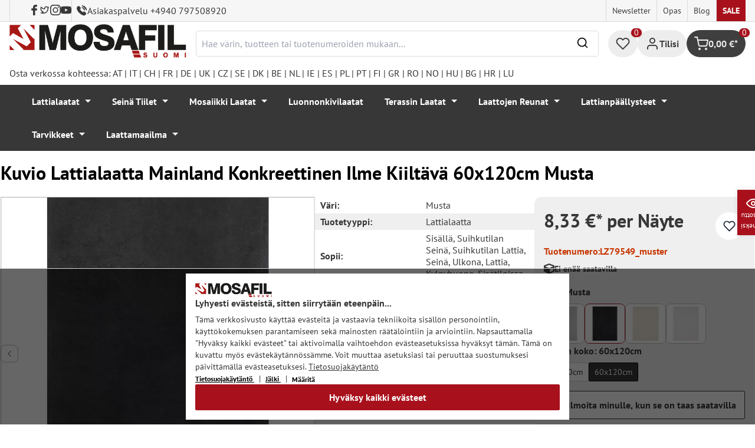

--- FILE ---
content_type: text/html; charset=utf-8
request_url: https://www.google.com/recaptcha/api2/anchor?ar=1&k=6Ld_hlMiAAAAACMVBOLHuc-ftZc4biY77AldmrFy&co=aHR0cHM6Ly9tb3NhZmlsLmZpOjQ0Mw..&hl=en&v=PoyoqOPhxBO7pBk68S4YbpHZ&size=invisible&anchor-ms=20000&execute-ms=30000&cb=9ms67341mqcf
body_size: 48761
content:
<!DOCTYPE HTML><html dir="ltr" lang="en"><head><meta http-equiv="Content-Type" content="text/html; charset=UTF-8">
<meta http-equiv="X-UA-Compatible" content="IE=edge">
<title>reCAPTCHA</title>
<style type="text/css">
/* cyrillic-ext */
@font-face {
  font-family: 'Roboto';
  font-style: normal;
  font-weight: 400;
  font-stretch: 100%;
  src: url(//fonts.gstatic.com/s/roboto/v48/KFO7CnqEu92Fr1ME7kSn66aGLdTylUAMa3GUBHMdazTgWw.woff2) format('woff2');
  unicode-range: U+0460-052F, U+1C80-1C8A, U+20B4, U+2DE0-2DFF, U+A640-A69F, U+FE2E-FE2F;
}
/* cyrillic */
@font-face {
  font-family: 'Roboto';
  font-style: normal;
  font-weight: 400;
  font-stretch: 100%;
  src: url(//fonts.gstatic.com/s/roboto/v48/KFO7CnqEu92Fr1ME7kSn66aGLdTylUAMa3iUBHMdazTgWw.woff2) format('woff2');
  unicode-range: U+0301, U+0400-045F, U+0490-0491, U+04B0-04B1, U+2116;
}
/* greek-ext */
@font-face {
  font-family: 'Roboto';
  font-style: normal;
  font-weight: 400;
  font-stretch: 100%;
  src: url(//fonts.gstatic.com/s/roboto/v48/KFO7CnqEu92Fr1ME7kSn66aGLdTylUAMa3CUBHMdazTgWw.woff2) format('woff2');
  unicode-range: U+1F00-1FFF;
}
/* greek */
@font-face {
  font-family: 'Roboto';
  font-style: normal;
  font-weight: 400;
  font-stretch: 100%;
  src: url(//fonts.gstatic.com/s/roboto/v48/KFO7CnqEu92Fr1ME7kSn66aGLdTylUAMa3-UBHMdazTgWw.woff2) format('woff2');
  unicode-range: U+0370-0377, U+037A-037F, U+0384-038A, U+038C, U+038E-03A1, U+03A3-03FF;
}
/* math */
@font-face {
  font-family: 'Roboto';
  font-style: normal;
  font-weight: 400;
  font-stretch: 100%;
  src: url(//fonts.gstatic.com/s/roboto/v48/KFO7CnqEu92Fr1ME7kSn66aGLdTylUAMawCUBHMdazTgWw.woff2) format('woff2');
  unicode-range: U+0302-0303, U+0305, U+0307-0308, U+0310, U+0312, U+0315, U+031A, U+0326-0327, U+032C, U+032F-0330, U+0332-0333, U+0338, U+033A, U+0346, U+034D, U+0391-03A1, U+03A3-03A9, U+03B1-03C9, U+03D1, U+03D5-03D6, U+03F0-03F1, U+03F4-03F5, U+2016-2017, U+2034-2038, U+203C, U+2040, U+2043, U+2047, U+2050, U+2057, U+205F, U+2070-2071, U+2074-208E, U+2090-209C, U+20D0-20DC, U+20E1, U+20E5-20EF, U+2100-2112, U+2114-2115, U+2117-2121, U+2123-214F, U+2190, U+2192, U+2194-21AE, U+21B0-21E5, U+21F1-21F2, U+21F4-2211, U+2213-2214, U+2216-22FF, U+2308-230B, U+2310, U+2319, U+231C-2321, U+2336-237A, U+237C, U+2395, U+239B-23B7, U+23D0, U+23DC-23E1, U+2474-2475, U+25AF, U+25B3, U+25B7, U+25BD, U+25C1, U+25CA, U+25CC, U+25FB, U+266D-266F, U+27C0-27FF, U+2900-2AFF, U+2B0E-2B11, U+2B30-2B4C, U+2BFE, U+3030, U+FF5B, U+FF5D, U+1D400-1D7FF, U+1EE00-1EEFF;
}
/* symbols */
@font-face {
  font-family: 'Roboto';
  font-style: normal;
  font-weight: 400;
  font-stretch: 100%;
  src: url(//fonts.gstatic.com/s/roboto/v48/KFO7CnqEu92Fr1ME7kSn66aGLdTylUAMaxKUBHMdazTgWw.woff2) format('woff2');
  unicode-range: U+0001-000C, U+000E-001F, U+007F-009F, U+20DD-20E0, U+20E2-20E4, U+2150-218F, U+2190, U+2192, U+2194-2199, U+21AF, U+21E6-21F0, U+21F3, U+2218-2219, U+2299, U+22C4-22C6, U+2300-243F, U+2440-244A, U+2460-24FF, U+25A0-27BF, U+2800-28FF, U+2921-2922, U+2981, U+29BF, U+29EB, U+2B00-2BFF, U+4DC0-4DFF, U+FFF9-FFFB, U+10140-1018E, U+10190-1019C, U+101A0, U+101D0-101FD, U+102E0-102FB, U+10E60-10E7E, U+1D2C0-1D2D3, U+1D2E0-1D37F, U+1F000-1F0FF, U+1F100-1F1AD, U+1F1E6-1F1FF, U+1F30D-1F30F, U+1F315, U+1F31C, U+1F31E, U+1F320-1F32C, U+1F336, U+1F378, U+1F37D, U+1F382, U+1F393-1F39F, U+1F3A7-1F3A8, U+1F3AC-1F3AF, U+1F3C2, U+1F3C4-1F3C6, U+1F3CA-1F3CE, U+1F3D4-1F3E0, U+1F3ED, U+1F3F1-1F3F3, U+1F3F5-1F3F7, U+1F408, U+1F415, U+1F41F, U+1F426, U+1F43F, U+1F441-1F442, U+1F444, U+1F446-1F449, U+1F44C-1F44E, U+1F453, U+1F46A, U+1F47D, U+1F4A3, U+1F4B0, U+1F4B3, U+1F4B9, U+1F4BB, U+1F4BF, U+1F4C8-1F4CB, U+1F4D6, U+1F4DA, U+1F4DF, U+1F4E3-1F4E6, U+1F4EA-1F4ED, U+1F4F7, U+1F4F9-1F4FB, U+1F4FD-1F4FE, U+1F503, U+1F507-1F50B, U+1F50D, U+1F512-1F513, U+1F53E-1F54A, U+1F54F-1F5FA, U+1F610, U+1F650-1F67F, U+1F687, U+1F68D, U+1F691, U+1F694, U+1F698, U+1F6AD, U+1F6B2, U+1F6B9-1F6BA, U+1F6BC, U+1F6C6-1F6CF, U+1F6D3-1F6D7, U+1F6E0-1F6EA, U+1F6F0-1F6F3, U+1F6F7-1F6FC, U+1F700-1F7FF, U+1F800-1F80B, U+1F810-1F847, U+1F850-1F859, U+1F860-1F887, U+1F890-1F8AD, U+1F8B0-1F8BB, U+1F8C0-1F8C1, U+1F900-1F90B, U+1F93B, U+1F946, U+1F984, U+1F996, U+1F9E9, U+1FA00-1FA6F, U+1FA70-1FA7C, U+1FA80-1FA89, U+1FA8F-1FAC6, U+1FACE-1FADC, U+1FADF-1FAE9, U+1FAF0-1FAF8, U+1FB00-1FBFF;
}
/* vietnamese */
@font-face {
  font-family: 'Roboto';
  font-style: normal;
  font-weight: 400;
  font-stretch: 100%;
  src: url(//fonts.gstatic.com/s/roboto/v48/KFO7CnqEu92Fr1ME7kSn66aGLdTylUAMa3OUBHMdazTgWw.woff2) format('woff2');
  unicode-range: U+0102-0103, U+0110-0111, U+0128-0129, U+0168-0169, U+01A0-01A1, U+01AF-01B0, U+0300-0301, U+0303-0304, U+0308-0309, U+0323, U+0329, U+1EA0-1EF9, U+20AB;
}
/* latin-ext */
@font-face {
  font-family: 'Roboto';
  font-style: normal;
  font-weight: 400;
  font-stretch: 100%;
  src: url(//fonts.gstatic.com/s/roboto/v48/KFO7CnqEu92Fr1ME7kSn66aGLdTylUAMa3KUBHMdazTgWw.woff2) format('woff2');
  unicode-range: U+0100-02BA, U+02BD-02C5, U+02C7-02CC, U+02CE-02D7, U+02DD-02FF, U+0304, U+0308, U+0329, U+1D00-1DBF, U+1E00-1E9F, U+1EF2-1EFF, U+2020, U+20A0-20AB, U+20AD-20C0, U+2113, U+2C60-2C7F, U+A720-A7FF;
}
/* latin */
@font-face {
  font-family: 'Roboto';
  font-style: normal;
  font-weight: 400;
  font-stretch: 100%;
  src: url(//fonts.gstatic.com/s/roboto/v48/KFO7CnqEu92Fr1ME7kSn66aGLdTylUAMa3yUBHMdazQ.woff2) format('woff2');
  unicode-range: U+0000-00FF, U+0131, U+0152-0153, U+02BB-02BC, U+02C6, U+02DA, U+02DC, U+0304, U+0308, U+0329, U+2000-206F, U+20AC, U+2122, U+2191, U+2193, U+2212, U+2215, U+FEFF, U+FFFD;
}
/* cyrillic-ext */
@font-face {
  font-family: 'Roboto';
  font-style: normal;
  font-weight: 500;
  font-stretch: 100%;
  src: url(//fonts.gstatic.com/s/roboto/v48/KFO7CnqEu92Fr1ME7kSn66aGLdTylUAMa3GUBHMdazTgWw.woff2) format('woff2');
  unicode-range: U+0460-052F, U+1C80-1C8A, U+20B4, U+2DE0-2DFF, U+A640-A69F, U+FE2E-FE2F;
}
/* cyrillic */
@font-face {
  font-family: 'Roboto';
  font-style: normal;
  font-weight: 500;
  font-stretch: 100%;
  src: url(//fonts.gstatic.com/s/roboto/v48/KFO7CnqEu92Fr1ME7kSn66aGLdTylUAMa3iUBHMdazTgWw.woff2) format('woff2');
  unicode-range: U+0301, U+0400-045F, U+0490-0491, U+04B0-04B1, U+2116;
}
/* greek-ext */
@font-face {
  font-family: 'Roboto';
  font-style: normal;
  font-weight: 500;
  font-stretch: 100%;
  src: url(//fonts.gstatic.com/s/roboto/v48/KFO7CnqEu92Fr1ME7kSn66aGLdTylUAMa3CUBHMdazTgWw.woff2) format('woff2');
  unicode-range: U+1F00-1FFF;
}
/* greek */
@font-face {
  font-family: 'Roboto';
  font-style: normal;
  font-weight: 500;
  font-stretch: 100%;
  src: url(//fonts.gstatic.com/s/roboto/v48/KFO7CnqEu92Fr1ME7kSn66aGLdTylUAMa3-UBHMdazTgWw.woff2) format('woff2');
  unicode-range: U+0370-0377, U+037A-037F, U+0384-038A, U+038C, U+038E-03A1, U+03A3-03FF;
}
/* math */
@font-face {
  font-family: 'Roboto';
  font-style: normal;
  font-weight: 500;
  font-stretch: 100%;
  src: url(//fonts.gstatic.com/s/roboto/v48/KFO7CnqEu92Fr1ME7kSn66aGLdTylUAMawCUBHMdazTgWw.woff2) format('woff2');
  unicode-range: U+0302-0303, U+0305, U+0307-0308, U+0310, U+0312, U+0315, U+031A, U+0326-0327, U+032C, U+032F-0330, U+0332-0333, U+0338, U+033A, U+0346, U+034D, U+0391-03A1, U+03A3-03A9, U+03B1-03C9, U+03D1, U+03D5-03D6, U+03F0-03F1, U+03F4-03F5, U+2016-2017, U+2034-2038, U+203C, U+2040, U+2043, U+2047, U+2050, U+2057, U+205F, U+2070-2071, U+2074-208E, U+2090-209C, U+20D0-20DC, U+20E1, U+20E5-20EF, U+2100-2112, U+2114-2115, U+2117-2121, U+2123-214F, U+2190, U+2192, U+2194-21AE, U+21B0-21E5, U+21F1-21F2, U+21F4-2211, U+2213-2214, U+2216-22FF, U+2308-230B, U+2310, U+2319, U+231C-2321, U+2336-237A, U+237C, U+2395, U+239B-23B7, U+23D0, U+23DC-23E1, U+2474-2475, U+25AF, U+25B3, U+25B7, U+25BD, U+25C1, U+25CA, U+25CC, U+25FB, U+266D-266F, U+27C0-27FF, U+2900-2AFF, U+2B0E-2B11, U+2B30-2B4C, U+2BFE, U+3030, U+FF5B, U+FF5D, U+1D400-1D7FF, U+1EE00-1EEFF;
}
/* symbols */
@font-face {
  font-family: 'Roboto';
  font-style: normal;
  font-weight: 500;
  font-stretch: 100%;
  src: url(//fonts.gstatic.com/s/roboto/v48/KFO7CnqEu92Fr1ME7kSn66aGLdTylUAMaxKUBHMdazTgWw.woff2) format('woff2');
  unicode-range: U+0001-000C, U+000E-001F, U+007F-009F, U+20DD-20E0, U+20E2-20E4, U+2150-218F, U+2190, U+2192, U+2194-2199, U+21AF, U+21E6-21F0, U+21F3, U+2218-2219, U+2299, U+22C4-22C6, U+2300-243F, U+2440-244A, U+2460-24FF, U+25A0-27BF, U+2800-28FF, U+2921-2922, U+2981, U+29BF, U+29EB, U+2B00-2BFF, U+4DC0-4DFF, U+FFF9-FFFB, U+10140-1018E, U+10190-1019C, U+101A0, U+101D0-101FD, U+102E0-102FB, U+10E60-10E7E, U+1D2C0-1D2D3, U+1D2E0-1D37F, U+1F000-1F0FF, U+1F100-1F1AD, U+1F1E6-1F1FF, U+1F30D-1F30F, U+1F315, U+1F31C, U+1F31E, U+1F320-1F32C, U+1F336, U+1F378, U+1F37D, U+1F382, U+1F393-1F39F, U+1F3A7-1F3A8, U+1F3AC-1F3AF, U+1F3C2, U+1F3C4-1F3C6, U+1F3CA-1F3CE, U+1F3D4-1F3E0, U+1F3ED, U+1F3F1-1F3F3, U+1F3F5-1F3F7, U+1F408, U+1F415, U+1F41F, U+1F426, U+1F43F, U+1F441-1F442, U+1F444, U+1F446-1F449, U+1F44C-1F44E, U+1F453, U+1F46A, U+1F47D, U+1F4A3, U+1F4B0, U+1F4B3, U+1F4B9, U+1F4BB, U+1F4BF, U+1F4C8-1F4CB, U+1F4D6, U+1F4DA, U+1F4DF, U+1F4E3-1F4E6, U+1F4EA-1F4ED, U+1F4F7, U+1F4F9-1F4FB, U+1F4FD-1F4FE, U+1F503, U+1F507-1F50B, U+1F50D, U+1F512-1F513, U+1F53E-1F54A, U+1F54F-1F5FA, U+1F610, U+1F650-1F67F, U+1F687, U+1F68D, U+1F691, U+1F694, U+1F698, U+1F6AD, U+1F6B2, U+1F6B9-1F6BA, U+1F6BC, U+1F6C6-1F6CF, U+1F6D3-1F6D7, U+1F6E0-1F6EA, U+1F6F0-1F6F3, U+1F6F7-1F6FC, U+1F700-1F7FF, U+1F800-1F80B, U+1F810-1F847, U+1F850-1F859, U+1F860-1F887, U+1F890-1F8AD, U+1F8B0-1F8BB, U+1F8C0-1F8C1, U+1F900-1F90B, U+1F93B, U+1F946, U+1F984, U+1F996, U+1F9E9, U+1FA00-1FA6F, U+1FA70-1FA7C, U+1FA80-1FA89, U+1FA8F-1FAC6, U+1FACE-1FADC, U+1FADF-1FAE9, U+1FAF0-1FAF8, U+1FB00-1FBFF;
}
/* vietnamese */
@font-face {
  font-family: 'Roboto';
  font-style: normal;
  font-weight: 500;
  font-stretch: 100%;
  src: url(//fonts.gstatic.com/s/roboto/v48/KFO7CnqEu92Fr1ME7kSn66aGLdTylUAMa3OUBHMdazTgWw.woff2) format('woff2');
  unicode-range: U+0102-0103, U+0110-0111, U+0128-0129, U+0168-0169, U+01A0-01A1, U+01AF-01B0, U+0300-0301, U+0303-0304, U+0308-0309, U+0323, U+0329, U+1EA0-1EF9, U+20AB;
}
/* latin-ext */
@font-face {
  font-family: 'Roboto';
  font-style: normal;
  font-weight: 500;
  font-stretch: 100%;
  src: url(//fonts.gstatic.com/s/roboto/v48/KFO7CnqEu92Fr1ME7kSn66aGLdTylUAMa3KUBHMdazTgWw.woff2) format('woff2');
  unicode-range: U+0100-02BA, U+02BD-02C5, U+02C7-02CC, U+02CE-02D7, U+02DD-02FF, U+0304, U+0308, U+0329, U+1D00-1DBF, U+1E00-1E9F, U+1EF2-1EFF, U+2020, U+20A0-20AB, U+20AD-20C0, U+2113, U+2C60-2C7F, U+A720-A7FF;
}
/* latin */
@font-face {
  font-family: 'Roboto';
  font-style: normal;
  font-weight: 500;
  font-stretch: 100%;
  src: url(//fonts.gstatic.com/s/roboto/v48/KFO7CnqEu92Fr1ME7kSn66aGLdTylUAMa3yUBHMdazQ.woff2) format('woff2');
  unicode-range: U+0000-00FF, U+0131, U+0152-0153, U+02BB-02BC, U+02C6, U+02DA, U+02DC, U+0304, U+0308, U+0329, U+2000-206F, U+20AC, U+2122, U+2191, U+2193, U+2212, U+2215, U+FEFF, U+FFFD;
}
/* cyrillic-ext */
@font-face {
  font-family: 'Roboto';
  font-style: normal;
  font-weight: 900;
  font-stretch: 100%;
  src: url(//fonts.gstatic.com/s/roboto/v48/KFO7CnqEu92Fr1ME7kSn66aGLdTylUAMa3GUBHMdazTgWw.woff2) format('woff2');
  unicode-range: U+0460-052F, U+1C80-1C8A, U+20B4, U+2DE0-2DFF, U+A640-A69F, U+FE2E-FE2F;
}
/* cyrillic */
@font-face {
  font-family: 'Roboto';
  font-style: normal;
  font-weight: 900;
  font-stretch: 100%;
  src: url(//fonts.gstatic.com/s/roboto/v48/KFO7CnqEu92Fr1ME7kSn66aGLdTylUAMa3iUBHMdazTgWw.woff2) format('woff2');
  unicode-range: U+0301, U+0400-045F, U+0490-0491, U+04B0-04B1, U+2116;
}
/* greek-ext */
@font-face {
  font-family: 'Roboto';
  font-style: normal;
  font-weight: 900;
  font-stretch: 100%;
  src: url(//fonts.gstatic.com/s/roboto/v48/KFO7CnqEu92Fr1ME7kSn66aGLdTylUAMa3CUBHMdazTgWw.woff2) format('woff2');
  unicode-range: U+1F00-1FFF;
}
/* greek */
@font-face {
  font-family: 'Roboto';
  font-style: normal;
  font-weight: 900;
  font-stretch: 100%;
  src: url(//fonts.gstatic.com/s/roboto/v48/KFO7CnqEu92Fr1ME7kSn66aGLdTylUAMa3-UBHMdazTgWw.woff2) format('woff2');
  unicode-range: U+0370-0377, U+037A-037F, U+0384-038A, U+038C, U+038E-03A1, U+03A3-03FF;
}
/* math */
@font-face {
  font-family: 'Roboto';
  font-style: normal;
  font-weight: 900;
  font-stretch: 100%;
  src: url(//fonts.gstatic.com/s/roboto/v48/KFO7CnqEu92Fr1ME7kSn66aGLdTylUAMawCUBHMdazTgWw.woff2) format('woff2');
  unicode-range: U+0302-0303, U+0305, U+0307-0308, U+0310, U+0312, U+0315, U+031A, U+0326-0327, U+032C, U+032F-0330, U+0332-0333, U+0338, U+033A, U+0346, U+034D, U+0391-03A1, U+03A3-03A9, U+03B1-03C9, U+03D1, U+03D5-03D6, U+03F0-03F1, U+03F4-03F5, U+2016-2017, U+2034-2038, U+203C, U+2040, U+2043, U+2047, U+2050, U+2057, U+205F, U+2070-2071, U+2074-208E, U+2090-209C, U+20D0-20DC, U+20E1, U+20E5-20EF, U+2100-2112, U+2114-2115, U+2117-2121, U+2123-214F, U+2190, U+2192, U+2194-21AE, U+21B0-21E5, U+21F1-21F2, U+21F4-2211, U+2213-2214, U+2216-22FF, U+2308-230B, U+2310, U+2319, U+231C-2321, U+2336-237A, U+237C, U+2395, U+239B-23B7, U+23D0, U+23DC-23E1, U+2474-2475, U+25AF, U+25B3, U+25B7, U+25BD, U+25C1, U+25CA, U+25CC, U+25FB, U+266D-266F, U+27C0-27FF, U+2900-2AFF, U+2B0E-2B11, U+2B30-2B4C, U+2BFE, U+3030, U+FF5B, U+FF5D, U+1D400-1D7FF, U+1EE00-1EEFF;
}
/* symbols */
@font-face {
  font-family: 'Roboto';
  font-style: normal;
  font-weight: 900;
  font-stretch: 100%;
  src: url(//fonts.gstatic.com/s/roboto/v48/KFO7CnqEu92Fr1ME7kSn66aGLdTylUAMaxKUBHMdazTgWw.woff2) format('woff2');
  unicode-range: U+0001-000C, U+000E-001F, U+007F-009F, U+20DD-20E0, U+20E2-20E4, U+2150-218F, U+2190, U+2192, U+2194-2199, U+21AF, U+21E6-21F0, U+21F3, U+2218-2219, U+2299, U+22C4-22C6, U+2300-243F, U+2440-244A, U+2460-24FF, U+25A0-27BF, U+2800-28FF, U+2921-2922, U+2981, U+29BF, U+29EB, U+2B00-2BFF, U+4DC0-4DFF, U+FFF9-FFFB, U+10140-1018E, U+10190-1019C, U+101A0, U+101D0-101FD, U+102E0-102FB, U+10E60-10E7E, U+1D2C0-1D2D3, U+1D2E0-1D37F, U+1F000-1F0FF, U+1F100-1F1AD, U+1F1E6-1F1FF, U+1F30D-1F30F, U+1F315, U+1F31C, U+1F31E, U+1F320-1F32C, U+1F336, U+1F378, U+1F37D, U+1F382, U+1F393-1F39F, U+1F3A7-1F3A8, U+1F3AC-1F3AF, U+1F3C2, U+1F3C4-1F3C6, U+1F3CA-1F3CE, U+1F3D4-1F3E0, U+1F3ED, U+1F3F1-1F3F3, U+1F3F5-1F3F7, U+1F408, U+1F415, U+1F41F, U+1F426, U+1F43F, U+1F441-1F442, U+1F444, U+1F446-1F449, U+1F44C-1F44E, U+1F453, U+1F46A, U+1F47D, U+1F4A3, U+1F4B0, U+1F4B3, U+1F4B9, U+1F4BB, U+1F4BF, U+1F4C8-1F4CB, U+1F4D6, U+1F4DA, U+1F4DF, U+1F4E3-1F4E6, U+1F4EA-1F4ED, U+1F4F7, U+1F4F9-1F4FB, U+1F4FD-1F4FE, U+1F503, U+1F507-1F50B, U+1F50D, U+1F512-1F513, U+1F53E-1F54A, U+1F54F-1F5FA, U+1F610, U+1F650-1F67F, U+1F687, U+1F68D, U+1F691, U+1F694, U+1F698, U+1F6AD, U+1F6B2, U+1F6B9-1F6BA, U+1F6BC, U+1F6C6-1F6CF, U+1F6D3-1F6D7, U+1F6E0-1F6EA, U+1F6F0-1F6F3, U+1F6F7-1F6FC, U+1F700-1F7FF, U+1F800-1F80B, U+1F810-1F847, U+1F850-1F859, U+1F860-1F887, U+1F890-1F8AD, U+1F8B0-1F8BB, U+1F8C0-1F8C1, U+1F900-1F90B, U+1F93B, U+1F946, U+1F984, U+1F996, U+1F9E9, U+1FA00-1FA6F, U+1FA70-1FA7C, U+1FA80-1FA89, U+1FA8F-1FAC6, U+1FACE-1FADC, U+1FADF-1FAE9, U+1FAF0-1FAF8, U+1FB00-1FBFF;
}
/* vietnamese */
@font-face {
  font-family: 'Roboto';
  font-style: normal;
  font-weight: 900;
  font-stretch: 100%;
  src: url(//fonts.gstatic.com/s/roboto/v48/KFO7CnqEu92Fr1ME7kSn66aGLdTylUAMa3OUBHMdazTgWw.woff2) format('woff2');
  unicode-range: U+0102-0103, U+0110-0111, U+0128-0129, U+0168-0169, U+01A0-01A1, U+01AF-01B0, U+0300-0301, U+0303-0304, U+0308-0309, U+0323, U+0329, U+1EA0-1EF9, U+20AB;
}
/* latin-ext */
@font-face {
  font-family: 'Roboto';
  font-style: normal;
  font-weight: 900;
  font-stretch: 100%;
  src: url(//fonts.gstatic.com/s/roboto/v48/KFO7CnqEu92Fr1ME7kSn66aGLdTylUAMa3KUBHMdazTgWw.woff2) format('woff2');
  unicode-range: U+0100-02BA, U+02BD-02C5, U+02C7-02CC, U+02CE-02D7, U+02DD-02FF, U+0304, U+0308, U+0329, U+1D00-1DBF, U+1E00-1E9F, U+1EF2-1EFF, U+2020, U+20A0-20AB, U+20AD-20C0, U+2113, U+2C60-2C7F, U+A720-A7FF;
}
/* latin */
@font-face {
  font-family: 'Roboto';
  font-style: normal;
  font-weight: 900;
  font-stretch: 100%;
  src: url(//fonts.gstatic.com/s/roboto/v48/KFO7CnqEu92Fr1ME7kSn66aGLdTylUAMa3yUBHMdazQ.woff2) format('woff2');
  unicode-range: U+0000-00FF, U+0131, U+0152-0153, U+02BB-02BC, U+02C6, U+02DA, U+02DC, U+0304, U+0308, U+0329, U+2000-206F, U+20AC, U+2122, U+2191, U+2193, U+2212, U+2215, U+FEFF, U+FFFD;
}

</style>
<link rel="stylesheet" type="text/css" href="https://www.gstatic.com/recaptcha/releases/PoyoqOPhxBO7pBk68S4YbpHZ/styles__ltr.css">
<script nonce="PMVjwTjMHu51w8qqZluhwg" type="text/javascript">window['__recaptcha_api'] = 'https://www.google.com/recaptcha/api2/';</script>
<script type="text/javascript" src="https://www.gstatic.com/recaptcha/releases/PoyoqOPhxBO7pBk68S4YbpHZ/recaptcha__en.js" nonce="PMVjwTjMHu51w8qqZluhwg">
      
    </script></head>
<body><div id="rc-anchor-alert" class="rc-anchor-alert"></div>
<input type="hidden" id="recaptcha-token" value="[base64]">
<script type="text/javascript" nonce="PMVjwTjMHu51w8qqZluhwg">
      recaptcha.anchor.Main.init("[\x22ainput\x22,[\x22bgdata\x22,\x22\x22,\[base64]/[base64]/MjU1Ong/[base64]/[base64]/[base64]/[base64]/[base64]/[base64]/[base64]/[base64]/[base64]/[base64]/[base64]/[base64]/[base64]/[base64]/[base64]\\u003d\x22,\[base64]\x22,\x22wrXCt8KLfsOzccOUw5zCvcK1HsOFG8KIw7YewpEEwp7CiMKhw7Qhwp5fw57DhcKTFMK7WcKRewzDlMKdw5IFFFXClsO0AH3DnzjDtWLCgFgRfxfCuRTDjVNDOkZOc8OcZMO5w5xoN2fCnxtMA8KGbjZiwqUHw6bDhcKMMsKwwo/ClsKfw7NEw6ZaNcKWA3/DvcO5X8Onw5TDiS3ClcO1woAGGsO/Nw7CksOhGHZgHcOPw47CmQzDucOwBE4bwonDumbCj8OswrzDq8OVbxbDh8KPwq7CvHvCslwcw6rDlsKDwroyw6wEwqzCrsKDwpLDrVfDv8KDwpnDn01rwqhpw7M7w5nDusKkesKBw58SGMOMX8KRQg/CjMKwwroTw7fCuC3CmDozYgzCniMhwoLDgBgRdyfClz7Cp8ODZcKRwo8aQRzDh8KnOWg5w6DCkcOkw4TCtMKEbsOwwpFnHFvCucOtRGMyw5DChF7ChcKFw7LDvWzDqkXCg8KhdU1yO8Kzw7weBnbDs8K6wr4pIGDCvsKUUsKQDjEyDsK/[base64]/CqMO2NMOew6hJw5ENw70SbExNTBvDsDhWYsKkwpRSdjzDhsOHYk94w7NhQcO3OMO0ZxQOw7MxF8OMw5bClsKvTQ/[base64]/DvMOawqtzDMORO8O0L8OWZ8KjwoUzw7QtAcOkw74bwo/DinwMLsO8TMO4F8KUJgPCoMKCDQHCu8KTwrrCsVTCg3MwU8OmwpTChSw6WBx/wpbCj8OMwo4rw6ECwr3ClD4ow5/DrcOMwrYCEV3DlsKgB3dtHUbDj8KBw4Uqw71pGcKoVXjCjHw4U8Krw7HDgVd1HVMUw6bCthNmwoUXwqzCgWbDo1t7N8KlbkbCjMKYwrcvbhHDgifCoQBKwqHDs8KvSMKQw6tRw5/CqcKXMXUoNMOjw4zCssKMR8OtRQDDikUfZ8Kow5DCkDZqw5gAwr8sfUvDocO2VAnDklgiRsO4w5o5b3zCg2HDsMKPw7HDsD/Cm8KAw6YVwofDqAZTNkQNZFpLw6URw4LCqDvCpSLDmUBaw4FgeU5UEBbDt8OfGsOXwrkrIQhwV0vDo8KcaGlcanMBWcOReMKmDyNjWVzCjMOre8KbHnlhSgBedS0aworDkypVLcKawpbCgwLCrC5+w6UpwqMOLBchw5zCql/CjA7DqMKVw6V2w7w+RMO1w5wHwobCm8KMFFnDgsOBU8K7c8Ksw6zDusO6w7vCtw/DmQUjNzXCpA1fA0HCl8Oww6QCwojDscKJwrvDkQYKwp04DXXDvB8twqnDlTzDuH1lwrjDtn/Dsy/Cv8KQw48vOMOaEMK1w7HCpsKwLEYpwozDh8OEHiMgaMO1QDvDlRYSw5nDnEp5T8OnwqNkF2XDnCdfw6XDoMO9wqEfwpxhwobDhsOTwpNgIk3CmDJDwrV2w4HCoMOxXMKfw57DtMKOWDpBw4o6IsKMAAnDs0t2fwzCqsKrSHDDlMK+w6TDrT5ewr7CgsO4wp4Cwo/CuMKMw4XCusKpJMKyWmxhT8KowoonQDbCnMOFwpbDtWXCuMOSw6jChMKxUVJ0XA/CqRjDgMKFWQzClifDhSLDrsOBw6kHwrgvw5TCisKCw4XCiMKjcT/DhsKGwoMEMSwaw5ggBMObJMKrOcKGwoh1wofDmcOYw7dcVcKmwpfDlgA9wpnDr8OUWcK4woQ9acKRR8K/AMOoTcOdw4HDqn7DqcKmcMK3dR7DsC/Ch1Y3wqlHw5rDvFzCunHCrcK7T8OsYj/CusKkLMKyacKIaAXCn8O3w6bDo1lIIMOGEcK7wpzDqDzDksOawq7CgMKFTcKYw4rCv8OOw4rDig0EMMOwcsO6JiwQXsOAYyfDnxbDj8KdOMK1FMKvwqrCisO9fwjCmMKYw63Cnjdiwq7Dr2xsE8O7SX0cwrHDqCvCosKqwr/[base64]/CrH4GAUHDu8KAwrY/[base64]/DjEzCoDHCun3DhRwFwp8uw5AbdcOfwrNuBSxsw77DkBbDm8KQR8KRJGzDvMKxw4fDpW8TwqZ0YsOVw7tqw4cEMMO3eMOCwrQMAjZYEMOnw7V9SsK0w5TCrMOwNsKdIsKTwpvCiDd3YhAowphqTgfChD/CuHMJw4/DnW18QMOxw6bDlMOfwoJxw73CvW8ET8KEXcKkw79Bwq3DhMKAwpDCk8K5wr3CrMK9fzbDiR5APMKAIQ8ndMOMZsKhwqDDh8OtdRLCj3DDnyDCpRNSwoN0w58COsOpwrbDsEIoPkY4wpkjOy1jw4DCgGdLw60+w71VwoJoD8OicG0/wrnDgmvCqMOkwrzCisOxwq1HfDHCqFpiw7bDv8OKw4hywp8OwpfCoWrDhknDnsOHUcKlwpIpfEVTQ8OpdsKUXyFrXHtzUcO3PMOrfMOdwopYJQh4wo3CuMOFVsOXAsOCwrXCscK8w5/DiEnDlCsDX8OSZcKLM8OUI8OfXcKlw5wJwrJPwozChsOrZWlLfcKpwovCm3zDvnx/OcOsLxlaVVbDmXtEQAHCkH3DusOCw4bCmEdfwoXCuXMGTEsmW8Oywptrw65bw6EACGnCrVB3wrVFQWHDtw3DrjXCs8Onw7zCtzxyOcOIwqXDpsO8WlYxaXxgw5YZXcKmw5/Ch1Ugw5VZb0tJwqZOw7bDnickUm4Lw69BcsKvXsKIwoLCn8OJw5hhw6/CslDDosOcwrcYO8K/[base64]/ChzjDlg/DrHFRw78Ow6l4w7Blw6IIw5bDhcOmbcKNC8Ktwr3Co8K+wqpAZcOKMFjCl8Kfw43CisKxwoUOHULChxzCmsK9LS8rwp/DncKuOw/ClEzDhR9nw6jCncOASBZiS2B3wqgew6LDuhI+wqd9VMOww5cww6sMwpTCrDJgwrtQwrXDlxRuDMKpfMO8FmjDkEBgWsO8wplIwpDCnC4IwrV8woMeXcKZw48XwonDmMKjwoEwXkfCs0nDtMOpU1rDr8KgMnPCgsKywpcCcWYGPQd/w5QcfcKqFWdZTXMZJ8OLBsK7w7U6bCbDhWwDw44/[base64]/[base64]/[base64]/Dj0fCmsKOwqTClH0Mw51Ew7XDhx/DpcK4wo7Ct39gw5dRw40jdsKlwo3DkEvDq1sWOGF8wpXDvDvDkAHDgggzwo3DjDTCv2c+w7AJw4XDijLCk8O5fcKuwr/Ds8OqwrEKFBgqw4BtacOuwofCoHzDosOWw5wXwqfDncOuw4zCoDwawoHDkQB6PcORBAFxwrzCjcONw4fDkjtzccO9OcO5w75CeMOvG1hgwqsOScOPwodRw7E5w5fDt1gzw53DlMKnw5zCscOaK2cAM8OtGzvDm0HDvg1swpTCs8KzwqjDjjLDqMOmOx/DqsKbwr3CksOWcAXCsnPCsn83wqfDgcKcCsKpXcOYw7Flw43Cn8OdwrkbwqfDssKww7bCmXjDkWNaUMOfwoIUYlLDnsKXw6/CocOIwq/[base64]/w5/CocOpwr/[base64]/DvVvCmj0MwpEMXzLChsOjw6cSfw/DqBzDpsOmJkLDtsKeDxZsBMKuMB46woHDmsOBWlgJw4JqdyQLw747JxDCjMKVwp1RMMKew57DksODIFXDk8O7w4/DhEjDqcOhw4xjw4gLLWvCt8KIIMOffSfCr8KJCTzCl8O/wpFaVB1ow4coDlFBd8OgwoNwwoXCssOIwqFFVRrDhUddwpZow7pVw4c9w4QEw6nDuMO1w5BTSMKPFznDncK2wqN1woTDgG7DscOxw7ghYXtMw5DDvsK/w7ZjMRtow5nCj3/CvsORUMKmwrzDsG5Jw5E9w7UVwq3Dr8KMwqBcNFvDqCvCsxrCpcKNRcODw58Tw6DDrsOWJQXDs1rCg2zCo33CvcO5WsOudcK6fWDDosKmw67CjMOUU8Khw4PDkMOPasK+IsKXDMOKw6B9RsOHEsO+w6jCmsKVwqE2wrREwr5Tw4M0w5rDscKqw6fCocK/RhwOOzpyaWpWwrYHw67DqMOSwqjCjFnCq8KuMBkaw417d294wphMUmDDgB/[base64]/Do8O2PBpcw5JNw6oAw6nCmMO4enpIZ8OTw47Dhj/CpyPDisKWwpjCkxdObGxxwrk+wpHDoljChHrDsgxCwoLDuBfDlw7DmizDpcOmwpAHw7lSUHPDhsKhw5ESw6QtTcKMw4zDvsOMwqrCkC9Dwr/CssKDIsOQwp3DjsOUw7pjw4jChcKuw4RGwq/CqcOXw7pww5jClU4Owo3CjMKgw4pnw749w64gA8O6Y1TDtlzDtcOtwqQmwo7DtcORdUPCpsKSwpvCnFFIZMKDwpBRwpnCsMK8M8KvRGLDhHfDvxvDq2B4R8KoUVfCq8KNwrBGwqQ0VsOGwqDCuz/DnsOhCn3DrFoWMcOkQ8KkKDjCoQzCsnjDtnRde8KbwpDCvSRmPkl/e0doc2tIw7YgX1fChA/DrsKnwqvDh3sOUgHDpRk/MXPClsOlw7UHZ8KOVUkswpdhS11/w6vDl8Ojw6LCgQ8swqhvQBMFwp1kw6PCnCBcwqdLPMKvwqHCjMOJwqQfw4pMCMOrwqXDpcKbHsO/wpnCokbDhwDCmsOPwpnDmgsQaxFewqfDsSfDo8KsNiLCpHluwqXDpBbCm3Idw7B9w4XCgMOOwrNGwrfCgw3DlsOQwqUyNwhvwrcvDcK8w7PCgDrDi0vCkD3CgcOgw6RjwqTDnsKiwqrCsD9wOsOiwoPDkMKOwokaNxnDvcOuwrEkTMKjw7jCnsOTw4zDhcKTw53DgT/DrsKNwoZHw6t6w7YFK8OxccKOwqlmBcKYw4TCp8K8w64zYyUvdi7DkUzDvmXDnFTCtns8SMKsQMOmPsK2TwZ5w7MuChPCjgfCncO+dsKDwqrCr2piwrlMBMOzO8KFwpR/DMKYR8KbAitZw75zUwhMWsO9w6HDoTnDsBNfwqvDtcKgS8O8wobDmDHCr8KfaMOYMGdqM8KITDR/wq0qwpscw4Juw6YVw4JVasOWwo0Tw5jDncOawpY2wo3DmjEkWcK4LMKSNsK1wpnDhVcKZ8KkG8K6B0jCqlPDknfDiUczNlTCjW4+w7/DugDDt2JFAsKJw57Ds8KYw47CsjY9GcO1LSk8w7J6wqrDnS/CiMOzw5AtwofClMObQsKmTMO+Q8K6TcKzwosKZMOjOU8+d8K+w4rCiMOFwpfCmcOBw4PCisOWM1dGARLCgMOtH31PdjpnQw1Mw77ClMKnJwDCnsOHOUnCm0JLwpA7w7LCqsK5w6J1OMO+wpslBRzCscO5w7FHLzHDgmJ/w57DisOyw6XClwjDjnfDr8KewpUUw4YOTjkDw6LCmBnCjsOrw7tuw43Dp8KrY8O4wogRwoAUw6bCrGjCn8O0a1jCiMOJwpHDp8OUTMO1w5Rkw65ddmwbbg5DNTrClm1+wo9+w5HDjsK5w7HDnMOkLMOLwo0MccO/BsK0w57CunYtZBLCmWbCgx/[base64]/[base64]/[base64]/[base64]/CnCLCm8KFOTA6wpstH0F+asKmwrYCISjCssOMwqQAw53DucO2GxQPwpBMwoPDpcK4LBdGXMKUIkNKwqETwojDj3gJPcK2w4s4JD5fCXtgL0IIw6cPPsOELcKrHh/CtsOJK0HDqwTDvsKoOsKUdGQxRMK/[base64]/CqcOtHcKLCFLDjMKuwpkKw5E5IMKFwp3DkRwtw6nDisOkKD7CtRcVw7Fgw5PDusOjw7Q+wq7Cun4kwphnwpgcMWrCgMK9I8OUFsOIMcKLQcK+AnNec11sRTHCncOuw77Cs3lywpBjwo3DtMOxKsK/[base64]/DnkMrX3UYw6ctwrM9TksuVsOBdsKgDzjDvsOkwo7ChX1TM8KlV1MUwojDpMKHPMK8WMK1woZ3wozCkR8Ewpkyc0/[base64]/wrnDvRphw7Z/w6YMw7Zgw53ChcORwozDgn3Ci0vCm1UNeMO8c8KFwo9Jw7fCmjrCocOUDcO+wp1aMgQiw5towqp6TMK/[base64]/Do3s2wqx1woHDiMOkc2lmwqLCghRnw6LCn8K9NMOrXcKUeFpzw6vDljfCnV/CmVpfXsKow4BQeAk7wr1PbAbCgxUJbMKgw7HClA9owpDCrhfChMKew6vCnBHDp8OtHMKYw7XCmwPDi8OWwo7CvGfCvC1ww4g/[base64]/DlUNhIcOUw43Cj8KzfkHDs8OVwogHEk9Rw4UawrLDt8O6CcOZw7DDhcKTw4cEw5xZwqASw6jDlsKxD8OKX13Cs8KCV0o/EV/CvWJPVCHCtsKiF8OqwqhSw4Jdw6pfw7XCscKdwpxsw53CjMKEw7Q7wrLDksONw5g7KsKTdsO7JsOpBSR1BQLCkcK0BsKSw7LDisOpw4PClWcSwq3Cu3UfLG/CknfDgw/[base64]/wrnCqz4nacOSwoUzd0EUw7dkw4JXJcKMasKJw4jDqzE3Q8KWVWHCkCkjw4tzZ1nCv8K1w4MFwoLClsKyXH4nwqkNdzp5wp92PsOmwrt6cMKQwqXDtUZ0wr3DgMOhw7o/SlRGG8O7CmhHwrEzEcKCw6bDoMKAw6www7fDpVdswr1owrdvcgoqNsOfCGHDh3HChcO3w7NSw5lTw4MCIFpeRcKjMC7CgMKfRcOPOWtRSxrDgFtnw6DCkl1lW8Kpw4Zowq8Swpk8wpJmekZ9M8OoQMO7w4pQwqN/w77Do8KdOMKrwqV4NAgiQMKtwpldMVEzbgRgwonDhMOSDsK0GsOHEDnDkS/[base64]/DhWRWeMKTw4TDkcOcCVFNw5vCtlPDrBbDsC/Cv8KdXSxbE8O8YcOBw6Icw5fCqXfCtsOmw5jDlsO7w5QNcUR5cMOvcjDClcOoPxZ6w4gxwrfCsMKFw47CuMOAwoTCmRxTw5TCkcKEwrhnwrnDhiZ2woDDnsKqw4Jww4sRA8K5DMOMw6PDpgR4ZxRkw43DhMKdwoTDr0jDgH/CpCLDsj/Clg/DvFYCwp08WD3CsMKdw4LClsK4woBiGgDCr8Kxw7nDgGpvDMK3w4XCgx5fwph3A0kawoA9P3vDhH47wqoMNXBuwo3ChmkCwrdGI8OsXjLDmFDCrsO7w4TDkMKPVcKyw4s/wr3DocK4wrZiGMO1wpLCncKNA8OuIT7Dk8OJGl/Ch0hkbMKKwpjCm8OiE8KPacKHwovCgk/DkgfDpgDCoTzCtsOxCRkGw6NXw6nDhMKcK2LDpHrCiggvw7jCrMKpMcKbwoUBw7xnwoTCo8O5f8OVJU/CucKhw5bDgSHCp2/DtsKqw5t9AMOFFX4eV8OrPsKADsKWMEY8LMK9wp4zC2vCisKEHcOBw5EFwrc3aHFYw7hNwonDicKYW8KQwoI8w6HDpMOjwq3DkkAufsKIwoHDh33Dv8Kdw5c9wo1RwoTCs8OMwq/CizZCw6ElwrlPw4XChD7Dn3tZYEEGSsOWwqxQYcO7w5DDl3nDlcOYwq9QfsO+DizClMKmGQwPTx40wq56wocfUELDusONX0PDqcKiBnMOwqhABMOmw5/Cjh/Cp1vDjSjDo8KAw53CncO/aMKwbGPDvFgcwphUUMOQw4sJw4A1VcOMOxTDnMK7QsK9wqbDhMKNcVoUKsOhwrbDjE9KwpDCrUHCtsKvGcOABVDDjCXDkwrClsOOECDDgCI9wqltIRwJI8OSw4o5IcKaw7LDo13CpXPCrsKYw7rDumguw6vDq19KHcOGw6/Dsz/Cg35Tw47CigIewqXClcOfesOidMO2w4fCjW4kbAzDqyVEwqZHIgvDmxZNwo/[base64]/DjlfDqMKCJMKsw5LDuhzCtTYoRcOdHn9zA8Odw5dxw5Yiw5zCrcOEOAdDw4jCu3TDlcKTKygjwqHCvjrDk8O4wrzDqQDCuiI6AGHDuTI+IsOpwr3Cgz/[base64]/CscOfSg/Cox3DicKQwojDksKgHhfCgETDjTvCmcO8OlPDrgchDibCqy4wwo3DvMONfy/DpQQKw7bCo8K/wrDCosKVZ2ZOVgU4FMKZw7lTZcOvOUJSw6Mpw6rDjyvDk8OEwqtZXjljw51Ow6Bdw7zDkCvCsMO8w5UkwpwHw4XDuihzAWzDpgbCuEtePU8wSsKrw6RLT8ORwqTCvcKDC8Okwo/ClsOoGzVpHBHDp8OYw4MqNjPDkUUeIgNCOsOsEDjClcKmwqkFHWMYT1TCvMO+CMKKGsOQwobCiMOfXVHDg07CgRMvw67CkMOaXGnCuQ0jZ2XCgDIEw4EfPMORLwLDqDXDnMKSeUc1H3zCsAUCw75EfkEAwqtVwpUWa1HDr8OZw6/Cj1AMMsKJH8KVFMOtc2YrFMKhGsKWwrk+w6LCszpGGAjDlX4SMcKAB19XJgIAPW0ZKzHCoW/DqjvDjyMPwrJXw7UxdMO3Pm5ud8KTw4zCicKOw4rCu3Rew4w3esKwUcOERn7ChHZ7wq9bdlHCqx/Cs8O/wqHCjkQzEjfDkTNrRsO/wohYPwlueGNudD5PFmbDpFfCg8KtEijDswzDmhzCkADDvU3DvjvCoBHDoMOuCcKTRGPDnMO/aWUnHxxQWjzCiGI0eTBbc8KZw5DDoMOLQ8O/W8OXFMKzIWsQIH8mw5LCs8ODY3I7w4PCoAfChsOzwoDDr1DCgGojw75/[base64]/CojzCkcKCKcO4NBvDpAgCwprCmiDDiTgxSsKxwq7Dqy/[base64]/[base64]/CpCXDmsKJw7rCgsOwwpgjW8KQS8KoXsOmXcKuwpxtbcOSc19gw5/DiDk7w5gAw5PDmgDDgMOpB8OSFBvDmcKYwp7DpStdwpAbFBlhw64+WcKyFsOQw4B0D15mwqVsIwbDp2d6a8KdewAsbcKnw6LDsR9TYcO+X8KtYcK5DSHDt0bCh8O3wr7Cg8OwwonDn8O8RcKjwqoNaMKJw7Yiwp/Cq30UwqxOw4nDkgrDigg1P8OsJ8OJXQVvwpcYSMOaEMOBXRhxFF7Cug3DlWDCv0jCoMObasOMwqDDowxgwq8VTMKSLyTCocOOw7pvZEh2w6cZw59nT8O1wpM0HWPDjTYWw5Jhwo4AcDwEw6/DuMKRUWnCknrCrMKMVcOiN8KlMBtuUcKlw4/Ct8O3wpRvZcKjw7lWLDgdewbDrMKLwrQ7wrQ0MMKQw5caCl9rJQXDvi5ywozChcKcw57ChG9cw78+dS/ClsKePm90wrPDscKLVihJM2PDscOfw7Mow6XCqMOjC3w7wrlFVsKye8K6QTTDiCQJw68Gw7bDusKlPsOAUykjw7fCt0JLw7/DucOywr/CoH4wfAPCk8Oyw6lhDlVDMcKTNgplw4E1wqA9XF/[base64]/CuVHDoksFwqXCgMOHwqAaBMKiw6NfC8KBwrQjEMKHwo/CiMKsasOUO8K0w6/CqR/DoMK7w5p0ZMOdEsKUY8KTwqjCvsKOSsO8N1XDqBhzwqUBwqLDrMOnN8OIIcOkNMO6H21CeR7CsBTCq8K+BDxiwrAhw7/DqWx9cSrClANSQsOYcsOgwozDi8OewrHDsAnCjW3Dm1B2wpjCiSnCt8OBwoDDnAbDlsKkwpdHw5pvw4gow5EeNgjCsx/Dnlkzw5jCizxEIMODwqY4wp9kCMKmw4rCucOgG8KZwrXDkxLCkh/CvCbDn8K9MmUjwqlqZ0EAwrvDnHI0MD7Ct8KHO8KIPU7DnMObf8OyScOmF1bDux3CiMOtZkkGYMOTS8K9wpXDtn3Dn2wHwr7DksOGIMO5w5/DmwTDtcKWw4bCs8KtZMOJw7bDp0Fqw4JUAcKVw5DDv1lkRnPDph8Qw6nDn8KKIcOwwonDssONJcKUwqIsS8KrUcOnNMKpKzEcwrF3w6xrwppOw4TDnkQdw6tHYT3DmQ95w5DDicOBIQMdQUJ2RmHDmcO/wrDDpxF2w6ccDz9bJ1R6wpsiU1MIPhkKDnTCuzNAw5fCsy/CpsKQw6XCo2dAfm8hwqjDpHrCosO5w4ZIw6FPw5XCiMKXwrsPWx/ChcKbwqs8woRFwo/Cn8K6w4LDrkFITT5cw655JnEzdHHDp8KWwpt3V09iekotwo3CokjDj0zDnzLCqA3DhsKbYiopw6XDpCtaw57CicOoKi/DiMOBaMKgwq43bsKtw45xKkPDpnzDqSHDuW5Aw65kwr0UB8Kcw4YRwpFZKxpaw4nCszvDmGMdw4lLXx/CucK/bQAHwp5oe8OWV8OswqHDrsKJZWE5wpsTwoEnD8OLw6YqIsKxw6l6RsKqwrNtScOGw58lKMKKK8OZBcKBP8KMdMOgETfCo8KUw48RwrzDpBHCoU/CvcKGwqU5emsvAQjCp8Oow53DsyDCj8OgP8KFHjdedcKFwplVAcO4wokOf8O0wp8fS8O0HMOPw6JSCcKWAcK0wp3ChHd+w5gKf3nDv2vCt8KvwqvDqkY2HTrDncOzwoc/[base64]/wpkcw5QpOz3DhEBtH8OTwpdIwrHDh0hgwoFeJMKSXsKMw6XCvMK9wqDDpFdmwocMw7nCoMOSw4HDq17DmsOOLsKHwprCvRR8LWEWMC/DkcKtwohlw5hDwrA7L8KbD8Kmwo7CuC7ClgcHw55+PVrDjcOawoNDcFtXI8ORwpQPYsO4T1I+w58dwoEgAi3CmMO/w7DCjcO8KyBnw77Ci8KuwpLDowDDvGTDvn3CncKWw5JWw4A8w6zDszzCmDUfwpt4bwjDtMK3JxTDusKbajjCkMOLTcKHcznDmMKVw5LCq3w4K8OHw6jCoCAPw5hXwoTDsBB/w6ZsVC9cdsOnwrV/w4Qmw6sXXVhpw40bwrZmakwcI8Oww6rDsGxuw4lFSzQeazHDiMKrw7ZsScO2BcORC8OxC8K8wpfCiRQxw73CgcKTOcOGw6UVOcKtZ0cPLBYQwoZ5wr9bMsOEKFbDvScLKcOWwrLDl8KQw6oYABnDqcOqTkJLIsKnwqPCtsKJw6/DqMO9wqbDk8O0w7rCnV1NbsKowpcsXgcFw6TDhRvDrcOfwovCosOlVcORwqXCssK8wqPCpQBlwrMMcsORwppdwq9NwofDl8O/DFPCp3/CtRF7wrUkEMOJwqjDgsK/[base64]/[base64]/[base64]/TCEbUsKMw5jCi0Asw6F3w7bCq1Jbw7/[base64]/CosK5w6lOwrjDqMOKw498w4bDsVM2w7cOasKFS8OxZ8Kgwp/[base64]/IgVEwrzDgcKlA3PDgcKnMEXDlkrDrhfCtiIyb8OgGsKbZsKBw4d8w4cSwrLDncKTw7XCjzLChcONwrUTwpPDqG7Dn05tOhsEPB3CmMKJw5k6WsKiwqR5w7MRw50pWcKBw4PCpMKyYBJ9CcOOwrR/wo/DkQRuI8OJeWHChcOJKMKHV8Ojw7lEw6ZNRcO5HcK7EMOKw4TClsKgw4jCmcOaCjfCk8OmwrYuw5/DhFBTwqRrwpTDhABEwr3DuX5fwqTDk8KdKyQlBMKJw45VNk/Dg33DmcODwpE2worCtHPCvcKJw7grfgkFwrsKw6HCo8KZWMKnwqzDgMK/w6sww6LCn8OJw6gpKMK+wqMMw4PCjxs0HRgBw7TDkXsFw7PCjsK7csO0wpNEEsO0WcOIwqkiwrbDksOjwqrDrT7DhRbDrDDCgQjCmMOFTlvDscOcwoZwZEzDnxXCqE7DthrDgSsEwqLCh8KfJWcZwot/w7jDjsOVwo0PA8K5SsKcw4Qcwol3WMKnw7jCrcOaw4NkJ8KoaSzClgnCl8KGa1rCvCJlMsKIwopdw77DmcKQKhDDuxM5CcOQCsKDLB4ww5woGsO0G8OUR8ObwodIwqVtYMO6w4oZCCNYwq4kZMKEwoZ0w6RNwqTCjWVwH8Ogwp8Dw4A/w6bCqcORwq7CpMOyS8K7Bxogw49resOewoTCjhLDn8Kzw4PDusK/[base64]/ClcOjw7wZTMKaPMKmT3ZMw7h+w4NGalY4IMOtcwHCphvCnMO/ZxzCrw7CiFcUJcKtwpzCo8OAwpNFwr0/woktU8OUDcKTVcO6w5IxRMKxw4VMLT/[base64]/w4dAwonCkcO0w68rfzrDng/[base64]/[base64]/[base64]/Dv8KfYz5FBsOBYsOrKlzCnMOdwpF/IcOBGCkXw6vChsO3acO3wozCgF/CjxktFHE/[base64]/[base64]/DncOYPFEPw6FlECYGP8OdHMOZQ8KJwpV8w7ppMU8Nw43DpRVKwpIBw4DCnCkBwrvCssOqwp/CpgxbXix9NgLCmsOWKi4AwoZwfcOnw4NLdMOEK8Oew4zDuDvDt8Ojw47ChyJfwqXDiQnDgcK7ScKkw7XCjQ03w41cDMONw5BLGXjCoEVBMcKRwr7DnsOpw7jCgyhlwqAABSrDhg/Cq2HDi8ONeCUCw77DiMOyw4zDmMKBwrPCpcKxHB7CjMK9w4LDulQgwpfCq1PDqMOCesKpwrzCo8KMUy7DqU/CgcKRDsOywoTCgnxew57DoMOlw69XOsKTBR7Cl8OnXH9Iw6jCrDR+ScOUwrtQTcKOw5hzw4onwpMvw616L8O8w7vDnMK8wrrDgMKHHmjDhl3DuW7CtwRJwpHCmSgdZ8KPw7t/WsK9OwN4GzJmFMO6wpTDqsKww7TCuMKma8KGDG8sGcK+Sk0QwpvDpMOaw67CgMOZw5UWw5BaKMOfwp7DkwfDiWEJw79Ww6JiwpvCo20sJGZLw5F2w4DCqMK2a21iWMOWw4Y2MDdYwqNRw6MWFX0OwoXDoH/Dok43c8KYNg/[base64]/CgMOqwqvCvMKcGMOIdsKMwpPCnVlXw4nCgg80JMKLETI7EMOfw45cwpJSw7TDvMORExp2wqgfMsOUwrIBw7nCr3XDnWfCinwWwqvCrX1Uw79xG0fCtVPDkcObEcOuRywNQcKIQcOXLWXDkD3Cn8KNUDDDu8OqwrbCgxxUA8K/ZMKwwrILRcKJw5PCkDJsw7DChMOnYyTCtxPDpMKWw4fDll3DgEMbf8KsGhjDi1bCkMOcw7YUQ8KhfkUVS8KjwqnCs3PDv8KQIMOyw6rDr8KjwrknUh3ChW7DnQAmw45bwozDjsKAwqfCmcKJw4zDuihwQcKSWw4vYmbDumMAwrnDuU/CsxfCj8KjwohKw5ZbK8KiK8KZYMOmw686WRjCjMO3w40RH8KjQA7CisKewpzDksOQUQ7CsjIrVMKFw4rDhFXCqWLCrAPCgMK7LMOYw59wBsOkVgFHbMOnw4vCqsKfw5xACCPDtMOLwq7CmHzDtgzDiFoWIsOyYcOYwoDCnsOiw4/DsQvDnMKTX8K4LELDoMK8wqUMRVrDsjXDhMKxUCZYw5tNw4x3w5ZMw4XDpsOydsOTwrDDnsO/D08uw74/w64QM8OXBGlqwpNUw6HCjcOPfA1DD8OLw6PCl8OAw7PChhx3W8OCKcKLAjEBRTjCgFIYwq7DjsKqwpnDn8KXw4jDt8OpwrMtwpHCsRwswrN/DENtGsKEw4/DnX/[base64]/CkMO4w5LCqMKDwq/[base64]/CpMO9D8KudkwvdVDCmsOPFlLDqcOkwqHDo8O7AgwDwrnDl1DDtsKiw7U6w500DcK0KcK5bsKyZRfDhmXClsO3PVxDwrJrwqlWwobDvXMXWFE/McOew4Nhfg7CrcKaQMK4EcKdw75iw7HDlA/CgFvDmi3Dr8OWJcOdGil8XDIZYMKHHcKjB8OtJTcXwovCoGLDgsOZXMKXw4nCoMOswq4/TcKiwpjCnR/Cm8KXwr/CnydowrN8w4rCvMKjw5bCrnvDiTUjwrLCr8KuwoAawpfDnzgQwqLCu0RaJMOBaMOww5VAw7hxw4zCmMOMGRt+wq9Mw7/CgUbDnAXCrxTCgFEIw78hZ8ODXDzDijBYJmUGZMOXw4HCoh94w4fDq8Okw5zDqmJZPlA7w6HDr2PDkGQmQCJjRsKhwqoxWMOIw7rDtysGLMOOwp/CocKIcsOJC8Ojw5lHZcOOPxY6ZMOHw5fCpcKVwopLw5oTQV/DvwzCpcKMw6TDj8OBMltZIX1RD3TCnkLCkBbCj1cFwoXDlXzCqDLDg8KowoINwrA4HVlYBsKBw7vDqj8uwo3Dvx0bw6/DoFYPw6dVw5Qqw4ldwpnCuMO4fcK5wpdmOkA6w4XCn17Cn8K8X298worCvjEyE8KdBCQwBktUD8OQwqLDjsKjUcKkw4bDojHDngjCiwg2w6nCmn/DsBnDhcKNW1w5w7bDvQbDn3/ClMKwYG8uZMKtwq9fEzDCj8Ozw5LCvsOJecO3wo5pQi0lEA7ChCrDgcO9VcKwYELCtWxQUsKqwpx2w7FcwqrCp8Oaw43Cg8KeBcO/YxXCpMODwpbCpns5wrUvQ8Kiw7hNWMOeMVDDl2LCvTAlPMKwcnDDhsOtwqnCrRvDjDjDocKNa3BjwpjCon/CtULCrGN9NMKuG8OWI2fCpMKkw7PCoMO5TCLCgzAyNMOFDMKWw5B9w7PCuMOfMsK6w7HCgC3CulzCrWwODsKZXigkw7/CgB5UYcO9wrjDj17DjyAOwo9fwqInGWnDtRPDo23CvSvDq3DCkmLCjMOXw5EIw7BHwoXCqXtEw7hqw6XCt33ClcODw5DDnsOMY8O8wrpADy5owqjCv8KCw5grw7jCo8KJEiLDiFPDj27Cl8KmWcOfwpI2w5Rkw6Muw5s/w5RIw6DDm8KVLsKmwr3DvMKSccKYccK/L8KSA8OYw57CqX9Jw7gswp19wrLDjCLCvHPCi1bCm3DDiD3DnzIVfUcvwqPCohTCgsK2DD4HHwLDqcK/YyDDqz3CgzvCk8Kuw6DCrcK5P37DkDkewoglw5BDwo5mwrkNbcK8C2NuCg/[base64]/CgjQaw5DCjRjDqVLDkBJVd8Oywo5Ew4InEcOawqrDksOCVxXCiCAqVyjDqMOGPMKXwqPDkFjCp3cWXcKLw7Jgw7x+ayQlw7DDisKSbcO4dcKtwqRZwrfDvGzDtsO5fi/[base64]/e8Kow7DDoQ/CjsOYwpHDn8KLw4/[base64]/Cv8OEwqJWZsKHNcKUUcK4McK5wo5JwqDCkCA7wrRYw7rDnxEZwo/CvnsEwoXDkH5MJsKLwq9mw5nDvFXCum8QwqbCr8OHw5rCmsKMw5ZxN1dycW3CrTpXesO/QXfDnsKRQw9zacOrwrcCKQVga8Ouw67CqRjDssOHY8OxUsOdEsKSw55cZx5wdz41eC5vwr3DoWswFD98wrtzw7A1w6fDjBt/ZjwKA2XCgMKnw6B8XSQwGcOMw7rDimfDrsOyKHzDqxt+Pj1dwojDvBYqwqkCe2/CiMOKwpPCijLCnB3DgQ0uw6jCnMK/w6Elw5ZGT1XCr8KLw4rDi8K6acOeGsOzwqxkw7oSbSXDosKJwp3CiAUIXVLCt8O6fcOxw75bwo3CjGJgPsOxEsK2Rk3CrEAoEGPCtW3DnMKgwoBCdMOuUcK/[base64]/w70GTCTDj1PDvsKII8KpwrPDm10RI8KfwrXDssO2JUwbw47CpcOcScKWwpvCiDrClQ1kZcKhwqfDtMONYsOcwrl5w5g0I2nCt8K2HRNnKDDCu1nDtsKnw7/CgcO+w6zCjMKzN8K5woTCoz/[base64]/w7TDqsKxw5QqL8Ocw7/[base64]/OiDCsU7Chi8ycQwScTvCuMKRw7k7wpPDicOjw7NWwozCtMKxHBlgwoTCmDTCqVRGLcOORMKlwrHCqMKpw73CicOTUlDDhsOSJV3Cuj5QTzlowqVfwpc8w4/[base64]/[base64]/Ct35LwpEywrd8PsKxR1Qia8KWMn3DriB1wqwjwqHDu8OQXcOfZcOfwotBwqjCtcK/f8O1YsKqQcO6aQA6w4HCusKkIFjCjAXDlMOaUlopKzwgJ1zChMOhZMKYw7x6ScOkw4sdACHDoAXDti3CmVjCqMKxDznDisOVFMOfw6A9dcKxIxDCk8KVNiQJBMKjOXJDw4t0BcOAfyXDjMO3wqrCnAVOWcKSVjgzwr01w6LCoMOaBsKIVMOJw4B4wqjDkcK9w4/CpWQ9J8OUwr8AwpHDgVk2w6nDoz/CqMKnwqI9wo3DsVDDsDdPw6BwUsKDw57CkEHDvMO4wrbDk8KGw6ZOVsOQwo9iSMKzcMO0e8KGwq7CqB9kw40LYGsLVH05bG7DlsKzI1vDicOOa8OBw4TCrSTCi8KNVBkIF8OGfmYMUcKZbzPDhA1aEcO/w7jDqMOpEH3Ct23CusKHw53Cm8KTc8Oxw4DChjrClMKdw49ew4ASQgbDuAs7wosmwo1+PR17w77DjcO2DMOAVUrDgVwlwp/CqcOvw6/[base64]/CqX1BwpLDp0cNwp7Dn24gDMOHZ8KHBcKwwqp5w4/[base64]/CtVJXwrNeSMOscsKVw5dewpdwV8OiY8KKWcKsJcKEw5l6K2fCjXPDicOPwp/CtMOlecKvw5rDgcKtw7YkMcKZAMK8w7QwwoUsw79EwqYjwoXDoMONw47Cj0Z8XsKUAMKhw4cTwpfCqMKmw7IIWjoBw47DjW5ILhjCqXQCEcKmw6QJwpDCgRJMwqHDvSPDusOTwovDucO4w5LCvcKVwpFKX8K8HCHCtMKSHMKLYcKewpIsw4nDuF4Twq/Dq3EswpzDr2N9VjbDunHDvMKnwobDo8OUw6FgGXJLw4XCu8OgVMKRw4EZwr/CuMK8wqTDkcKTGsKlw6jCjEV+w7IgDlBiw4IyBsOncWMOw7Utw7PCmF0Tw4LDlsKiSCcOWSXDpnbCj8Ofw43DjMKlw7wPXk5iwp3Coz3Cq8OTBEdwwqTDh8Ksw5cdbHgGw6HCmkHDh8KOwrsXbMKNE8KOwqTDp1fDssOhwoUDwpEnDMKtw6RJccOKw4DCi8KTw5bDqE/Dm8KSwqZZwqxMwopsdMObw4kqwrLClwRhNB3DtcO0w5Z/PitFwobDhQLCkMO8w4EAw7HDgw3DtjkzRRrDkXrDvkINb0bCjRHDjcKZwprDmsKbw6gNRsOlBsOgw4HDux7CvW3DlQ3DpBHDi0PClcOOwqA/wqo1w7lDTSvCkMOkwrvDhcK+wqHCkCLDnsOZw59nIWwawqA/w4sxYi/[base64]/Dq8Odw7/DpcKjwpRRR8O+wrdYX8KHwq7CmsOTwolFa8K9wq9CwqzCtDbCvMKQwo1OPcKMY3wgwrPDmcKjJcOmPQI1JsOPw5ZjUcK5eMKHw4szLHg0Y8OnAMK9wo14MMOZdcOsw5cNw5HCgyfDiMOuwo/ClGLCqcKyFmnCk8OhIcKqIMKkw4/DvygvLMKnwrbChsOcUcK8wrBXw57ClBcAw5kZcMKMwrvCtcOuTsO/FX/CuU86dSBGZCTCmEHCg8OuaFA+w6TDjWpPw6HDp8KQwqXDosOWI0/CuSLDtg/[base64]/[base64]/DlMKtIcKaPl9UD0LDgnQzw5XDpMK0w7vDjsK6wpTDth/CqDDDkWzDoX3DgsKSeMOEwpUDwp1kdD8vwq/Cj0Fgw6g0H2Viw4l2KMKKEDnCgF5UwqUhZMKmMsO2wrQGw5LCu8O2ecOEDsOeGWEFw7/DkcOeHVtIA8K/wq4zwpXDgCDDsnTDvMKcwpMLSxkPQms0woZrw6Enw69pw51SPT8tGmvCoSsYwodvwqdIw7rCmcO/w4HDogzCi8K6EnjDoAzDg8KPwqYiwpM0a2LCncKdOABhU2xTEHrDrx52w7XDpcKdO8OWecKdRSoFw5Qjw4vDicOawrV/[base64]/Dul0PfsKQGMKKaV3DhsODc8Ouw4zClDgPOnluEmYLXQU+w4fCiCF3OcKUw5DDq8ON\x22],null,[\x22conf\x22,null,\x226Ld_hlMiAAAAACMVBOLHuc-ftZc4biY77AldmrFy\x22,0,null,null,null,1,[21,125,63,73,95,87,41,43,42,83,102,105,109,121],[1017145,246],0,null,null,null,null,0,null,0,null,700,1,null,0,\[base64]/76lBhnEnQkZnOKMAhnM8xEZ\x22,0,0,null,null,1,null,0,0,null,null,null,0],\x22https://mosafil.fi:443\x22,null,[3,1,1],null,null,null,1,3600,[\x22https://www.google.com/intl/en/policies/privacy/\x22,\x22https://www.google.com/intl/en/policies/terms/\x22],\x22zyr0p7iYv6xbsKH1chNbG/jzYGp08Kp2JwZG5CLk8lE\\u003d\x22,1,0,null,1,1768977143579,0,0,[113,219],null,[69,103,158,210],\x22RC-wKyybrMJ96mk7A\x22,null,null,null,null,null,\x220dAFcWeA5DHOCC7JqdEcn7VOAGxgs59DhHYs6H1mIBXIve9PDwUDZyJXoQeyfEmiwKMAnVq4X44EzVFVtKWfbpoucZuVCQqCLO5A\x22,1769059943641]");
    </script></body></html>

--- FILE ---
content_type: application/javascript
request_url: https://mosafil.fi/theme/7610c5008a45eedfaac6e75554ee55f3/js/storefront/local-wishlist.plugin.87cf6d.js
body_size: 1034
content:
"use strict";(self.webpackChunk=self.webpackChunk||[]).push([["local-wishlist.plugin"],{7642:(t,e,s)=>{s.d(e,{Z:()=>a});var r=s(1374);class o{setItem(t,e){return this._storage[t]=e}getItem(t){return Object.prototype.hasOwnProperty.call(this._storage,t)?this._storage[t]:null}removeItem(t){return delete this._storage[t]}key(t){return Object.values(this._storage)[t]||null}clear(){return this._storage={}}constructor(){this._storage={}}}class i{_chooseStorage(){return i._isSupported(window.localStorage)?this._storage=window.localStorage:i._isSupported(window.sessionStorage)?this._storage=window.sessionStorage:r.Z.isSupported()?this._storage=r.Z:this._storage=new o}static _isSupported(t){try{let e="__storage_test";return t.setItem(e,"1"),t.removeItem(e),!0}catch(t){return!1}}_validateStorage(){if("function"!=typeof this._storage.setItem)throw Error('The storage must have a "setItem" function');if("function"!=typeof this._storage.getItem)throw Error('The storage must have a "getItem" function');if("function"!=typeof this._storage.removeItem)throw Error('The storage must have a "removeItem" function');if("function"!=typeof this._storage.key)throw Error('The storage must have a "key" function');if("function"!=typeof this._storage.clear)throw Error('The storage must have a "clear" function')}getStorage(){return this._storage}constructor(){this._storage=null,this._chooseStorage(),this._validateStorage()}}let a=Object.freeze(new i).getStorage()},609:(t,e,s)=>{s.d(e,{Z:()=>o});var r=s(9568);class o extends r.Z{init(){this.products={}}load(){this.$emitter.publish("Wishlist/onProductsLoaded",{products:this.products})}has(t){return!!this.products[t]}add(t){this.products[t]=new Date().toISOString(),this.$emitter.publish("Wishlist/onProductAdded",{products:this.products,productId:t})}remove(t){delete this.products[t],this.$emitter.publish("Wishlist/onProductRemoved",{products:this.products,productId:t})}getCurrentCounter(){return this.products?Object.keys(this.products).length:0}getProducts(){return this.products}}},3122:(t,e,s)=>{s.r(e),s.d(e,{default:()=>a});var r=s(7642),o=s(609),i=s(1374);class a extends o.Z{init(){this.cookieEnabledName="wishlist-enabled",this.storage=r.Z,super.init(),this._registerEvents()}load(){this.products=this._fetch(),super.load()}add(t,e){if(window.useDefaultCookieConsent&&!i.Z.getItem(this.cookieEnabledName)){window.location.href=e.afterLoginPath,this.$emitter.publish("Wishlist/onLoginRedirect");return}super.add(t),this._save()}remove(t){super.remove(t),this._save()}_fetch(){if(window.useDefaultCookieConsent&&!i.Z.getItem(this.cookieEnabledName)&&this.storage.removeItem(this._getStorageKey()),this.getCurrentCounter()>0)return this.products;let t=this.storage.getItem(this._getStorageKey());if(!t)return{};try{let e=JSON.parse(t);return e instanceof Object?e:{}}catch(t){return{}}}_save(){null===this.products||0===this.getCurrentCounter()?this.storage.removeItem(this._getStorageKey()):this.storage.setItem(this._getStorageKey(),JSON.stringify(this.products))}_getStorageKey(){return"wishlist-"+(window.salesChannelId||"")}_registerEvents(){let t=window.PluginManager.getPluginInstances("AccountGuestAbortButton");t&&t.forEach(t=>{t.$emitter.subscribe("guest-logout",()=>{this.storage.removeItem(this._getStorageKey())})})}}}}]);